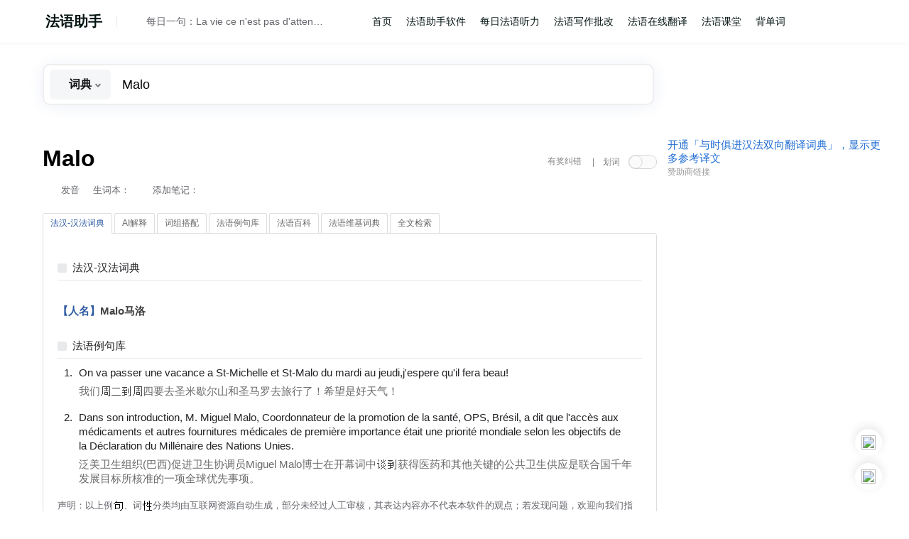

--- FILE ---
content_type: text/html; charset=utf-8
request_url: http://www.frdic.com/dicts/fr/Malo
body_size: 10338
content:

<!DOCTYPE html>
<html lang="en">
<head>
    <meta charset="utf-8" />
        <title>法语助手|法汉-汉法词典 Malo是什么意思_Malo的中文解释和发音_Malo的翻译_Malo怎么读</title>
    <link rel="icon" href="/Images/fr/favicon.ico" type="image/x-icon" />
    <link rel="apple-touch-icon-precomposed" href="/Images/fr/apple_icon.png" />
    <meta name="viewport" content="width=device-width, initial-scale=1">
    <meta name="apple-itunes-app" content="app-id=327432856">
    <link href="/Content/bootstrap/css/bootstrap.min.css" rel="stylesheet" media="screen">
    <link href="/css/bundles.min.css?20250709&amp;v=mnvWGnQBLVk-TN-yuBOd1_wF6tm8aUPIR0IhDvbupvo" rel="stylesheet">
    <script src="/Scripts/jquery-1.8.2.min.js"></script>
    <script src="/Scripts/jquery-ui-1.9.0.min.js?20250714"></script>
    <script src="/Scripts/ajaxFileUpload.js"></script>
    <script src="/js/dictjs.min.js?v=CWNdCTPRrO-1rY4ol6a-MybaFlPQ5fcSEM5am9P8494"></script>

    
    
    <meta name="robots" content="all" />
    <meta name="keywords" content="Malo,Malo中文是什么意思,Malo的翻译,法语Malo,Malo怎么读,Malo的发音" />
    <meta name="description" content="『法语助手』为您提供Malo的用法讲解，告诉您准确全面的Malo的中文意思，Malo的读音，Malo的同义词，Malo的反义词，Malo的例句。" />

</head>
    <body class="fr" data-lang="fr">
        <header>
            <div id="header">
                <div class="header-content">
                    <div id="login">
                                <ul id="loginForm-ul">
            <li><a href="/payment/Translation_Vip"><img class="adsIcon" src="https://static.eudic.net/web/dict/adsIcon.png" alt=""></a></li>
            <li><a href="/Account/Login"><img class="avatarIcon" src="https://static.eudic.net/web/dict/avatar.png" alt=""></a></li>
        </ul>

                    </div>
                    <nav>
                        <ul class="nav-bar navBarLang">
    <li class="selectorLi"><a id="language-selector" class="flag-fr home">法语助手</a>
        <ul id="diclists" style="display:none;" class="menu">
            <li><a href="/Account/ChangeSiteLanguage?langid=fr" class="flag-fr minIcon" rel="nofollow"><span class="diclists_txt">法语助手</span></a></li>
            <li><a href="/Account/ChangeSiteLanguage?langid=de" class="flag-de minIcon" rel="nofollow"><span class="diclists_txt">德语助手</span></a></li>
            <li><a href="/Account/ChangeSiteLanguage?langid=es" class="flag-es minIcon" rel="nofollow"><span class="diclists_txt">西语助手</span></a></li>
            <li><a href="/Account/ChangeSiteLanguage?langid=en" class="flag-en minIcon" rel="nofollow"><span class="diclists_txt">欧路英语</span></a></li>
        </ul>
    </li>
</ul>
<div id="qod"><span class="qodLine"></span><a href="#" title="发音" class="voice-js voice-button" data-rel="langid=fr&txt=QYNTGEgdmllIGNlIG4nZXN0IHBhcyBkJ2F0dGVuZHJlIHF1ZSBsZXMgb3JhZ2VzIHBhc3NlbnQsIGMnZXN0IGQnYXBwcmVuZHJlIGNvbW1lbnQgZGFuc2VyIHNvdXMgbGEgcGx1aWUu&voicename=human_normal"></a><a class="voiceText" href=https://www.frdic.com/home/dailysentence/33bbc7e5-a871-442c-bfdd-19153652905c target=_blank>每日一句：La vie ce n'est pas d'attendre que les orages passent, c'est d'apprendre comment danser sous la pluie.</a></div>
<ul class="nav-bar navBarList">
     <li><a class="software" href="/">首页</a></li><li><a class="software" href="https://soft.frdic.com/">法语助手软件</a></li>
<li><a class="ting" href="https://www.frdic.com/ting">每日法语听力</a></li>
<li><a class="software" href="https://ai.frdic.com">法语写作批改</a></li>
<li><a class="translation" href="https://fanyi.frdic.com">法语在线翻译</a></li>
<li><a class="course" href="https://www.frdic.com/course">法语课堂</a></li>
<li><a class="software" href="https://www.eudic.net/v4/fr/app/recite">背单词</a></li>
</ul>
<div id="soundPlayer"></div>
                    </nav>
                </div>
            </div>
            
        </header>
        <div id="body" style="min-height: 110%">
            


<div id="head-bk"></div>
<div id="head-bar" class="showAds">
    <div id="header-search">
<form action="/" id="searchForm" method="post" name="searchForm">            <div id="search-box" class="searchBar">
                <span class="sp-search-input">
                    <span class="sp_input_placeholder shared">支持法汉-汉法词典查询 法语变位反查 法语例句搜索 法语AI翻译</span>
                    <input type="text" autocomplete="off" class="search-input" id="dic-input" name="inputword" value="Malo"/>
                    <div class="typelist">
                         <div class="barSelectType">
                            <span data-type="search_dict" class="cur-search-type"><i>词典</i></span><i class="arrowIcon arrowDown"></i>
                         </div>
                        <div id="select-type-box">
                            <span class="typeone" data-type="search_liju">例句</span>
                            <span class="typetwo" data-type="search_cg">变位</span>
                        </div>
                    </div>
                </span>
                <span class="sp-search-button">
                    <img class="search-icon" src="https://static.eudic.net/web/dict/home_searchType.png" alt="">
                    <input type="submit" class="search-button" value="" />
                </span>


            </div>
            <input type="hidden" id="searchtype" name="searchtype" value="search_dict"/>
            <input type="hidden" id="recordid" name="recordid"/>
            <input type="hidden" id="forcecg" name="forcecg" value="false"/>
            <input type="hidden" id="cgformidx" name="cgformidx" value="0" />
<input name="__RequestVerificationToken" type="hidden" value="CfDJ8AGDiYrXcYFGlQiBi5CIYKBALK6FwGzaOgoJH0jI_pBk-t1B0C4kU-i0eOFIUxLyglv_E9XP_vQ9ddYjDzmMot0iIdY8X4tYGmbPuyZjL3Q5CgPUvH784P0evJ1xjF_EXw8Nl5ZSHFWQbZQaH0jAWCg" /></form><style type="text/css">
#DTtopMjE4NjEw{
     margin: 0;
     display: inline-block;
     width: 300px;
     vertical-align: top;
     position: absolute;
     right: 0;
     top: 15px;
     font-size:14.7px;
 }
 #DTtopMjE4NjEw b {
    font-weight: normal;
 }

#DTsubMjE4NjEw {
     font-size: 14.7px;
 }
#DTsubMjE4NjEw .content {
    margin:0 auto;
    max-width: 1200px;
    min-width: 800px;
    padding: 10px;
    vertical-align: central;
}
#DTsubMjE4NjEw .content a {
    margin-left: 20px;
}
</style>
        <span id="DTtopMjE4NjEw"></span>
    </div>
</div>
        <div id="DTsubMjE4NjEw">
            <div class="content referenceWidth">
                
            </div>
        </div>
<script>
    $(function () {
        initSearchBar();
        initautocomplete('searchbar');
    });
</script>
<input type="hidden" id="page-status" value="[base64]" lang="fr" word="Malo" userid="">
<link rel="stylesheet" type="text/css" href="/Content/css/wiki.css" />
<link href="/Content/css/wikiDicts.css" rel="stylesheet" />
<div id="bodycontent" class="PCEudiclist search showAds">
    
<div id="correctArea">
    <div class="headBar"><h5>词条纠错</h5><div class="cf-close">X</div></div>
    <form class="correctForm" id="correctForm" method="POST" action="/Dicts/Suggestion">
        <p class="cf-words">Malo</p>

            <div class="info" style="margin-bottom:20px">
                您还没有登录，点这里<a href="/Account/Login\">登录</a>或<a href="/Account/Register\">注册</a>
                <br />登录后，您可以提交反馈建议，同时可以和手机、电脑同步生词本。
            </div>
        <div class="tip">在<span>法汉-汉法词典</span>中发现10个解释错误，并通过审核，将获赠「法语助手」授权一个</div>
    </form>
</div>

<script type="text/javascript">
    var frm = $('#correctForm');
    frm.submit(function () {
        $.ajax({
            type: frm.attr('method'),
            url: frm.attr('action'),
            data: frm.serialize(),
            success: function (data) {
                if (data.Message == "ok") {
                    $('#correctArea').hide();
                    $('#correct').addClass('success');
                    $('#correct')[0].innerHTML = '反馈成功';
                } else {
                    $('#sug-error')[0].innerHTML = data.Message;
                    $('#CaptchaImage').attr('src', data.Captcha.CaptchaImage);
                    $('#CaptchaDeText').attr('value', data.Captcha.CaptchaDeText);
                }
            }
        });

        return false;
    });
</script>
    <div id="dict-body" class="dict-body-main">
        <div id="exp-head">
            <h1 class="explain-Word"><span class="word">Malo</span>
            </h1>
            
            <div class="explain-word-info">
                    <span class="phonitic-line otherLang"><a href="#" title="真人发音" class="voice-js voice-button" data-rel="langid=fr&txt=QYNTWFsbw%3d%3d">发音</a></span>
                <script type="text/javascript">
                    $('.tag').each(function(){
                        $(this).attr('title', '使用「法语助手」背单词进行复习');
                    }).click(function(){
                        window.location.href = '/recite';
                    });
                </script>
                <span class="wordsRating">
                    <span>生词本：</span>
                    <span id="exp-rating" aria-multiselectable="False" aria-readonly="False">
                            <span id="exp-rating-login"></span>
                    </span>
                    <!--生词本分组弹窗-->
                </span>
                <span id="noteRelate">添加笔记：</span><span id="addNote">
                    <span id="exp-note-login"></span>
    </span>
            </div>
            <div id="masker" class="searchMasker">
                <div id="correct" title="在法汉-汉法词典中发现10个解释错误，并通过审核，将获赠「法语助手」授权一个">有奖纠错</div>
                <dl class="selectTransControl">
                    <dt class="stc-name">|　划词</dt>
                    <dd class="stc-off" id="stc-control" title="鼠标选中单词后显示对应的解释"></dd>
                </dl>
                <a href="#" class="tab-toggler masker" ></a>
            </div>
        </div>
        <div id="exp-tabs" style="position: relative">
            <ul>
                        <li><a href="#tabs--11">法汉-汉法词典</a></li>
                        <li><a href="/Dicts/fr/tab-detail/-24">AI解释</a></li>
                        <li><a href="/Dicts/fr/tab-detail/1031">词组搭配</a></li>
                        <li><a href="/Dicts/fr/tab-detail/-12">法语例句库</a></li>
                        <li><a href="/Dicts/fr/tab-detail/nuwiki">法语百科</a></li>
                        <li><a href="/Dicts/fr/tab-detail/nuwikidict">法语维基词典</a></li>
                        <li><a href="/Dicts/fr/tab-detail/-8">全文检索</a></li>
            </ul>
            <div id="translate">
                        <div id="tabs--11"><div id="ExpFC" class="explain_wrap"><div class="expHead">
<a onclick="expandIt('ExpFC');return false;" href="#"><span class="explain_collapse" id="ExpFCImg"></span>法汉-汉法词典</a></div>
<div id="ExpFCchild" class="expDiv"><!--word-thumbnail-image--><!--cara--><br><span class="cara">【人名】</span><!--/cara--><strong>Malo<strong><!--exp--><span class="exp">马洛</span><!--/exp--><span style="display:none"> 法语 助 手</span></strong></strong></div>
</div><div id="ExpLJ" class="explain_wrap"><div class="expHead">
<a onclick="expandIt('ExpLJ');return false;" href="#"><span class="explain_collapse" id="ExpLJImg"></span>法语例句库</a></div>
<div id="ExpLJchild" class="expDiv"><!--word-thumbnail-image--><div id="lj_div_main" class="sentence"><div class="lj_item" type="dict" data="On+va+passer+une+vacance+a+St-Michelle+et+St-Malo+du+mardi+au+jeudi%2cj%27espere+qu%27il+fera+beau!" source="1qGPCSbuzUKWY0I4b94X%2fFVFGBM%3d" voice=""><div class="content"><p class="line">On va passer une vacance a St-Michelle et St-Malo du mardi au jeudi,j'espere qu'il fera beau!</p><p class="exp">我们<img class="dictimgtoword" src="https://www.frdic.com/tmp/wordimg/AUz33hU3Iy6Dh@NXGvUHVZDpT7s=.png"><img class="dictimgtoword" src="https://www.frdic.com/tmp/wordimg/ug5xHJ60TCj5L@mrECpSgvBuD4Y=.png"><img class="dictimgtoword" src="https://www.frdic.com/tmp/wordimg/7zqxmcPuLpUfswz3tL8cZnT2NhM=.png"><img class="dictimgtoword" src="https://www.frdic.com/tmp/wordimg/AUz33hU3Iy6Dh@NXGvUHVZDpT7s=.png">四要去圣米歇尔山和圣马罗去旅行了！希望是好天气！</p><!--sug--></div></div><div class="lj_item" type="dict" data="Dans+son+introduction%2c+M.%c2%a0Miguel%c2%a0Malo%2c+Coordonnateur+de+la+promotion+de+la+sant%c3%a9%2c+OPS%2c+Br%c3%a9sil%2c+a+dit+que+l%27acc%c3%a8s+aux+m%c3%a9dicaments+et+autres+fournitures+m%c3%a9dicales+de+premi%c3%a8re+importance+%c3%a9tait+une+priorit%c3%a9+mondiale+selon+les+objectifs+de+la+D%c3%a9claration+du+Mill%c3%a9naire+des+Nations%c2%a0Unies." source="F4SMlpqu%2btUWBovSYB%2f5nAJ7zig%3d" voice=""><div class="content"><p class="line">Dans son introduction, M. Miguel Malo, Coordonnateur de la promotion de la santé, OPS, Brésil, a dit que l'accès aux médicaments et autres fournitures médicales de première importance était une priorité mondiale selon les objectifs de la Déclaration du Millénaire des Nations Unies.</p><p class="exp">泛美卫生组织(巴西)促进卫生协调员Miguel Malo博士在开幕词中<img class="dictimgtoword" src="https://www.frdic.com/tmp/wordimg/@@ipMbCGpU265Zlb@@mAobaS@@mizA=.png"></img><img class="dictimgtoword" src="https://www.frdic.com/tmp/wordimg/7zqxmcPuLpUfswz3tL8cZnT2NhM=.png">获得医药和其他关键的公共卫生供应是联合国千年发展目标所核准的一项全球优先事项。</p><!--sug--></div></div><p class="explain-word-info">声明：以上例<img class="dictimgtoword" src="https://www.frdic.com/tmp/wordimg/BTrWWICQQBC3@@4D6El3CQHye6I=.png">、词<img class="dictimgtoword" src="https://www.frdic.com/tmp/wordimg/lNy4lYdvP6lAb@@QZgoCf5gwbn6s=.png">分类均由互联网资源自动生成，部分未经过人工审核，其表达内容亦不代表本软件的观点；若发现问题，欢迎向我们指正。</p></div><a href="https://www.frdic.com/liju/fr/Malo">显示所有包含 Malo 的法语例句</a></div>
</div><script>add_ljtab();</script> <h3>用户正在搜索</h3><hr /><a href="https://www.frdic.com/dicts/fr/cæco">cæco</a>, <a href="https://www.frdic.com/dicts/fr/cæcocèle">cæcocèle</a>, <a href="https://www.frdic.com/dicts/fr/cæcofixation">cæcofixation</a>, <a href="https://www.frdic.com/dicts/fr/cæcopexie">cæcopexie</a>, <a href="https://www.frdic.com/dicts/fr/cæcoplicature">cæcoplicature</a>, <a href="https://www.frdic.com/dicts/fr/cæcoptose">cæcoptose</a>, <a href="https://www.frdic.com/dicts/fr/cæcostomie">cæcostomie</a>, <a href="https://www.frdic.com/dicts/fr/cæcotomie">cæcotomie</a>, <a href="https://www.frdic.com/dicts/fr/cæcum">cæcum</a>, <a href="https://www.frdic.com/dicts/fr/caecum">caecum</a>,  <h3>相似单词</h3><hr /><a href="https://www.frdic.com/dicts/fr/Malm">Malm</a>, <a href="https://www.frdic.com/dicts/fr/malmener">malmener</a>, <a href="https://www.frdic.com/dicts/fr/malmignatte">malmignatte</a>, <a href="https://www.frdic.com/dicts/fr/malnö">malnö</a>, <a href="https://www.frdic.com/dicts/fr/malnutrition">malnutrition</a>, <a href="https://www.frdic.com/dicts/fr/Malo">Malo</a>, <a href="https://www.frdic.com/dicts/fr/malocclusion">malocclusion</a>, <a href="https://www.frdic.com/dicts/fr/malodorant">malodorant</a>, <a href="https://www.frdic.com/dicts/fr/maloja">maloja</a>, <a href="https://www.frdic.com/dicts/fr/malonal">malonal</a>, </div>
            </div>
        </div>
        <div id="translator">译</div>
        <div id="customize-tabs"><a href="#" class="tab-toggler"></a>
            <ul>
                <li><a href="#tabs-history">历史记录</a></li>
                <li><a href="#tabs-studylist">生词本</a></li>
            </ul>
            <div id="tabs-history"></div>
            <div id="tabs-studylist"></div>
        </div>
    </div>
    

<style type="text/css">
#DRMjE4NjEw {
    width: 300px;
    float:right;
    *margin-left: 20px;
    margin-right:-315px;
    _margin-right: -160px;
    position:relative;
}
#DRMjE4NjEw a {
    font-size: 14.7px;
}

.CRMjE4NjEw{
    color:#999999;
}

 #head-ad-barSub {
     background-color: #F8FBFD;
     height: 40px;
     font-size: 14.7px;
 }
#head-ad-barSub .content {
    margin:0 auto;
    max-width: 1200px;
    min-width: 800px;
    padding: 10px;
    vertical-align: central;
}
#head-ad-barSub .content a {
    margin-left: 20px;
}
</style>
<div id="DRMjE4NjEw">
    <div id="scrollToTop" class="showAds">
        <a id="topBtn" title="返回页面顶部" class="imgBox"><img src="https://static.eudic.net/web/dict/top_scroll.png" alt=""></a>
        <a id="downloadBtn" class="imgBox" href="http://www.francochinois.com/Product/download.aspx#mobile" title="下载「法语助手」手机版" target="_blank"><img src="https://static.eudic.net/web/dict/mobile_qrcode.png"></a>
        <span id="showMenuCont" class="imgBox"><img src="https://static.eudic.net/web/dict/menu_bot.png"></span>
        <div class="botMenuList" id="botMenuList">
            <span class="triangle"></span>
            <ul class="ulMenuList">
                <li  onclick="hideModal()"><a id="weiboBtn" href="http://www.weibo.com/frhelper" target="_blank" title="关注「法语助手」微博">关注微博</a></li>
                <li  onclick="hideModal()"><a id="improveBtn" href="https://www.eudic.net/v4/fr/home/support" target="_blank">反馈问题</a></li>
            </ul>
        </div>

        <ul class="qrImg">
            <li class="weixinImg"><img src="https://static.frdic.com/weixin/frhelper.png" alt="微信二维码" /><p>关注我们的微信</p></li>
            <li class="dictImg"><img src="https://static.frdic.com/app/qr_eudic_fr.png" alt="手机客户端二维码" /><p>下载手机客户端</p></li>
        </ul>
        <script type="text/javascript">
            if ($('#page-status').attr('lang') == 'en') {
                $('.weixinImg').css({
                    'display': 'none'
                });
                $('.qrImg').css({
                    'width': '110px'
                });
            }
            $('#downloadBtn').hover(function () {
                $('.qrImg').show();
            }, function () {
                $('.qrImg').hide();
            });
             $("#showMenuCont").click(function () {
                var botMenuList = $('#botMenuList');
                if (botMenuList.css('display') == 'block') {
                    botMenuList.css('display', 'none');
                } else {
                    botMenuList.css('display', 'block');
                }
            })
            function hideModal(){
                $('#botMenuList').css('display', 'none');
            }
            $(document).click(function(event) {
                var targetElement = event.target;
                var isClickInsideMenuBtn = $(targetElement).closest('#showMenuCont').length > 0;
                var isClickInsideBotMenuList = $(targetElement).closest('#botMenuList').length > 0;
                if (!isClickInsideMenuBtn && !isClickInsideBotMenuList) {
                    $('#botMenuList').hide();
                }
            });

        </script>
</div>

            <div>
                <a href="/payment/frenchfriend">开通「与时俱进汉法双向翻译词典」，显示更多参考译文</a>
            </div>
        <div class="CRMjE4NjEw">赞助商链接</div>
        <div class="adsInfo">
            <!--No_Ads_Block-->
        </div>
        <p>
            <script async src="https://pagead2.googlesyndication.com/pagead/js/adsbygoogle.js"></script>
            <!-- new_webdict -->
            <ins class="adsbygoogle"
            style="display:block;margin-left:0 !important;"
            data-ad-client="ca-pub-0793094289113041"
            data-ad-slot="6124063617"
            data-ad-format="auto"
            data-full-width-responsive="true"></ins>
            <script>
                (adsbygoogle = window.adsbygoogle || []).push({});
            </script>
        </p>
</div>
    <div id="selectTransArea" class="onlineTransArea" style="display:none;">
			<div class="sta-head">
				<p class="sta-title titleWord">划词翻译</p>
				<a title="" class="fixable"></a>
                <!--<a title="显示该词的详细解释" class="fullExp"></a>-->
                <a id="close" class="close"></a>
			</div>
        <div class="sta-search">
            <input class="sta-text" type="text" name="inputword" id="sta-input" autocomplete="off" />
            <input type="submit" class="sta-button search-button" id="sta-submit" value="搜索" />
            <ul class="completeWord"></ul>
        </div>
			<div id="sta-translatedArea">
			</div>
			<p class="sta-detail" id="staDetails"><a target="_blank" class="stad-a">详细解释</a></p>
		</div>
</div>
    <div id="login-popup"><div class="close"></div>
        <div class="info">您还没有登录，点这里<a href="/Account/Login" id="loginAccount">登录</a>或<a href="/Account/Register">注册</a></div>
        <div class="info2">生词本和学习记录“云”同步，支持网站、电脑版和手机客户端。</div>
    </div>
    <p id="loginAuth" style="display:none;">false</p>
<script>
    $(function () {
        selectTranslate.init('fr');
        var globalVoice = new GlobalVoice('Malo');
        initsearchpage(0);
    });
</script>

        </div>
<footer>
    <div id="footer">
        <div class="nav-bar">
            <a href="/Home/Ads">广告联系</a><span class="sp">|</span>
                 <a href="http://www.francochinois.com/Support/question.aspx">意见反馈</a><span class="sp">|</span>
                 <a href="http://soft.frdic.com/Company/relation.aspx">合作伙伴</a><span class="sp">|</span>
                 <a href="http://soft.frdic.com/Company/about_frhelper.aspx">关于法语在线词典</a><span class="sp">|</span><a href="/Home/SwitchView?mobile=True&amp;returnUrl=%2F" rel="external">手机版网站</a> <span class="sp">|</span> <a href="/dicts/hotwords">法语热词榜</a><span class="sp">|</span> <a href="https://www.frdic.com">HTTPS</a><span class="sp">|</span> <a href="https://www.qianyanlab.com/">AI英文写作</a><span class="sp">|</span> <a href="https://www.rediger.ai/">Rédiger多语言写作</a>
                 <span class="copyright">欧路软件 ©2025 词库版本20250826 <a href="http://beian.miit.gov.cn">沪ICP备08016489号</a> 沪公网安备 31010702001490号</span>
        </div>
    </div>
</footer>
<script>
    $(function () {
        if ($("#soundPlayer").length && $.fn.ubaPlayer) {
            $("#soundPlayer").ubaPlayer();
        }
    });
</script>
       <!-- Google tag (gtag.js) -->
<script async src="https://www.googletagmanager.com/gtag/js?id=G-73H19QCX9F"></script>
<script>
  window.dataLayer = window.dataLayer || [];
  function gtag(){dataLayer.push(arguments);}
  gtag('js', new Date());

  gtag('config', 'G-73H19QCX9F');
</script>
    </body>
</html>


--- FILE ---
content_type: text/html; charset=utf-8
request_url: https://www.google.com/recaptcha/api2/aframe
body_size: 267
content:
<!DOCTYPE HTML><html><head><meta http-equiv="content-type" content="text/html; charset=UTF-8"></head><body><script nonce="BpHo89_CnNguIY89Ki62DA">/** Anti-fraud and anti-abuse applications only. See google.com/recaptcha */ try{var clients={'sodar':'https://pagead2.googlesyndication.com/pagead/sodar?'};window.addEventListener("message",function(a){try{if(a.source===window.parent){var b=JSON.parse(a.data);var c=clients[b['id']];if(c){var d=document.createElement('img');d.src=c+b['params']+'&rc='+(localStorage.getItem("rc::a")?sessionStorage.getItem("rc::b"):"");window.document.body.appendChild(d);sessionStorage.setItem("rc::e",parseInt(sessionStorage.getItem("rc::e")||0)+1);localStorage.setItem("rc::h",'1765647334633');}}}catch(b){}});window.parent.postMessage("_grecaptcha_ready", "*");}catch(b){}</script></body></html>